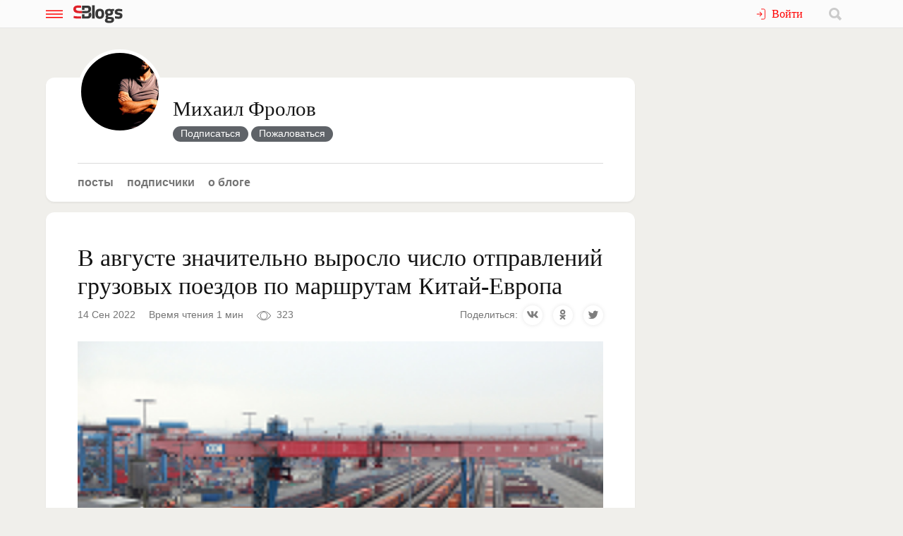

--- FILE ---
content_type: text/html; charset=utf-8
request_url: https://www.sostav.ru/blogs/260771/34832
body_size: 10555
content:
<!doctype html>
<html data-n-head-ssr lang="ru" data-n-head="%7B%22lang%22:%7B%22ssr%22:%22ru%22%7D%7D">
<head >
    <meta data-n-head="ssr" name="robots" content="index, follow"><meta data-n-head="ssr" charset="utf-8"><meta data-n-head="ssr" name="viewport" content="width=device-width, initial-scale=1"><meta data-n-head="ssr" name="msapplication-TileColor" content="#ffffff"><meta data-n-head="ssr" name="theme-color" content="#ffffff"><meta data-n-head="ssr" name="twitter:card" content="summary_large_image"><meta data-n-head="ssr" data-hid="description" name="description" content="В августе этого года количество отправлений грузовых поездов по маршрутам международных ж/д грузоперевозок Китай-Европа увеличилось на 18 пр…"><meta data-n-head="ssr" data-hid="og:url" name="og:url" property="og:url" content="https://www.sostav.ru/blogs/260771/34832"><meta data-n-head="ssr" data-hid="og:title" name="og:title" property="og:title" content="В августе значительно выросло число отправлений грузовых поездов по маршрутам Китай-Европа"><meta data-n-head="ssr" data-hid="og:description" name="og:description" property="og:description" content="В августе этого года количество отправлений грузовых поездов по маршрутам международных ж/д грузоперевозок Китай-Европа увеличилось на 18 пр…"><meta data-n-head="ssr" data-hid="og:image" property="og:image" content="https://www.sostav.ru/appi/blogs/feedSocialImage/get?feedId=34832"><meta data-n-head="ssr" data-hid="og:image:width" property="og:image:width" content="1024"><meta data-n-head="ssr" data-hid="og:image:height" property="og:image:height" content="512"><title>В августе значительно выросло число отправлений грузовых поездов по маршрутам Китай-Европа</title><base href="/blogs/"><link data-n-head="ssr" rel="apple-touch-icon" sizes="180x180" href="/blogs/favicon/apple-touch-icon.png"><link data-n-head="ssr" rel="icon" type="image/png" sizes="32x32" href="/blogs/favicon/favicon-32x32.png"><link data-n-head="ssr" rel="icon" type="image/png" sizes="16x16" href="/blogs/favicon/favicon-16x16.png"><link data-n-head="ssr" rel="manifest" href="/blogs/site.webmanifest"><link data-n-head="ssr" rel="mask-icon" href="/blogs/favicon/safari-pinned-tab.svg" color="#ff0000"><link data-n-head="ssr" rel="alternate" type="application/rss+xml" href="https://www.sostav.ru/blogsWebServices/ya/feeds/260771.xml" title="Михаил Фролов"><link data-n-head="ssr" rel="alternate" type="application/rss+xml" href="https://www.sostav.ru/blogsWebServices/ya/comments/260771.xml" title="Михаил Фролов"><link data-n-head="ssr" rel="alternate" type="application/rss+xml" href="https://www.sostav.ru/blogsWebServices/blog/260771.xml" title="Михаил Фролов"><link data-n-head="ssr" rel="canonical" href="https://www.sostav.ru/blogs/260771/34832"><script data-n-head="ssr" type="application/ld+json">{"@context":"https://schema.org","@type":"BreadcrumbList","itemListElement":[{"@type":"ListItem","position":1,"item":{"@id":"/blogs/","name":"Бизнес-блоги"}},{"@type":"ListItem","position":2,"item":{"@id":"/blogs/260771","name":"Михаил Фролов"}},{"@type":"ListItem","position":3,"item":{"@id":"/blogs/260771/34832","name":"В августе значительно выросло число отправлений грузовых поездов по маршрутам Китай-Европа"}}]}</script><link rel="modulepreload" href="/blogs/_nuxt/cf9f155.modern.js" as="script"><link rel="modulepreload" href="/blogs/_nuxt/5e78372.modern.js" as="script"><link rel="preload" href="/blogs/_nuxt/css/fa90f28.css" as="style"><link rel="modulepreload" href="/blogs/_nuxt/492b76e.modern.js" as="script"><link rel="preload" href="/blogs/_nuxt/css/4efb3e6.css" as="style"><link rel="modulepreload" href="/blogs/_nuxt/9bc48dd.modern.js" as="script"><link rel="modulepreload" href="/blogs/_nuxt/79d5775.modern.js" as="script"><link rel="preload" href="/blogs/_nuxt/css/68a0aec.css" as="style"><link rel="modulepreload" href="/blogs/_nuxt/8014e00.modern.js" as="script"><link rel="stylesheet" href="/blogs/_nuxt/css/fa90f28.css"><link rel="stylesheet" href="/blogs/_nuxt/css/4efb3e6.css"><link rel="stylesheet" href="/blogs/_nuxt/css/68a0aec.css">
</head>
<body >
<div data-server-rendered="true" id="__nuxt"><!----><div id="__layout"><div class="bl p-r"><!----> <div class="bl-header"><div class="bl-container"><div class="bl-header__inner"><div class="d-flex bl-header__brand-group"><button type="button" class="bl-header__item bl-header__menubtn"><svg xmlns="http://www.w3.org/2000/svg" class="bl-header__icon icon sprite-icons"><use href="/blogs/_nuxt/ca3a3a4e1a0de7558f2535186dc3c1f3.svg#i-burger" xlink:href="/blogs/_nuxt/ca3a3a4e1a0de7558f2535186dc3c1f3.svg#i-burger"></use></svg></button> <a href="/blogs/" class="bl-header__brand nuxt-link-active"><svg xmlns="http://www.w3.org/2000/svg" class="bl-header__brand-image icon sprite-icons"><use href="/blogs/_nuxt/ca3a3a4e1a0de7558f2535186dc3c1f3.svg#i-sblogs-logo" xlink:href="/blogs/_nuxt/ca3a3a4e1a0de7558f2535186dc3c1f3.svg#i-sblogs-logo"></use></svg></a></div> <!----> <div class="d-flex ai-c"><!----> <div class="bl-header__search"><form action="/search" aria-label="search" class="d-flex ai-c p-r ml-1 bl-search d-none"><div class="bl-search__input-wrap"><input type="text" name="term" placeholder="Найти в блогах" value="" class="bl-input bl-search__input pr-3"></div> <button type="submit" title="Найти в блогах" class="bl-btn bl-btn--clear bl-btn--sm bl-search__btn"><svg xmlns="http://www.w3.org/2000/svg" class="bl-icon fill-gray icon sprite-icons"><use href="/blogs/_nuxt/ca3a3a4e1a0de7558f2535186dc3c1f3.svg#i-search" xlink:href="/blogs/_nuxt/ca3a3a4e1a0de7558f2535186dc3c1f3.svg#i-search"></use></svg></button></form></div></div></div></div></div> <div class="bl__content bl-content pb-1"><!----> <div data-fetch-key="0"><!----> <div data-fetch-key="1" class="bl-container"><div class="bl-columns-dbl mt-768-1"><div class="bl-columns-dbl__col-wide"><div class="bl-card pt-0 pb-1i p-r"><div class="bl-blog-info pb-2"><div class="bl-blog-info__head"><div class="bl-blog-info__avatar bl-bg-avatar bl-bg-avatar--80-120 bl-bg-avatar--round mr-1-1024 c-p" style="background-image:url(/appi/blogs/avatar/user?userId=260771&amp;w=max);"></div> <div><div class="bl-blog-info__title mb-05 mt-1 mt-2-1024 d-flex ai-c"><a href="/blogs/260771" class="bl-link nuxt-link-active">Михаил Фролов</a> <!----></div> <!----></div></div></div> <div class="mt-1"><ul class="bl-hmenu tt-lc"><li><a href="/blogs/260771" class="bl-link fw-600 bl-exact-active nuxt-link-active">Посты</a></li> <li><a href="/blogs/260771/subscribers" class="bl-link fw-600 bl-exact-active">Подписчики</a></li> <li><a href="/blogs/260771/info" class="bl-link fw-600 bl-exact-active">О блоге</a></li></ul></div></div> <div class="mt-1"><div class="bl-card bl-feed"><div><h1 class="bl-feed__title mb-05">В августе значительно выросло число отправлений грузовых поездов по&nbsp;маршрутам Китай-Европа</h1> <div class="d-flex-768 ai-c jc-sb"><div class="bl-text-small t-m mb-05"><span>2022-09-14 22:57:10</span> <span class="ml-1">Время чтения 1 мин</span> <span class="bl-fteaser-s__bot__item ml-1 ws-nw"><svg xmlns="http://www.w3.org/2000/svg" class="bl-fteaser-s__bot__icon icon sprite-icons"><use href="/blogs/_nuxt/ca3a3a4e1a0de7558f2535186dc3c1f3.svg#i-eye" xlink:href="/blogs/_nuxt/ca3a3a4e1a0de7558f2535186dc3c1f3.svg#i-eye"></use></svg> 323</span> <!----> <!----></div> <!----></div> <div class="bl-feed__body bl-feed__body--blocks bl-feed__body bl-feed__body--component"><div class="bl-feed-block bl-feed-image"><div class="bl-feed-image__in"><a href="/blogs/images/feeds/29/57414.jpg" class="bl-feed-image__link"><!----> <img src="/blogs/images/feeds/29/57414.jpg" alt="" class="bl-feed-image__pic"></a></div> <!----></div><p>&nbsp; В августе этого года количество отправлений грузовых поездов по маршрутам международных ж/д грузоперевозок Китай-Европа увеличилось на 18 процентов в годовом исчислении, достигнув рекордного уровня в 1585 отправлений, сообщают СМИ&nbsp;со ссылкой на корпорацию "Китайские железные дороги" (КЖК).</p><p>По данным КЖК, в августе <a target="_blank" rel="nofollow noreferrer noopener" href="https://ceedproject.com.ua/ru/mezhdunarodnye-gruzoperevozki.php">международные грузоперевозки</a> грузовыми поездами Китай-Европа было перевезено 154 тысячи стандартных контейнеров с грузами, что на 19 процентов больше в годовом выражении.</p><p>За первые восемь месяцев текущего года количество отправлений грузовых поездов Китай-Европа выросло на пять процентов в годовом исчислении до 10575. Этими поездами было перевезено в общей сложности 1,02 миллиона стандартных контейнеров, что на шесть процентов больше, чем в тот же период прошлого года.</p></div> <div class="my-2 pt-2 bt-1"><!----> <!----> <!----></div> <div class="bl-card__bottom-bar py-1 bg-color-gray-1"><div class="d-flex jc-sb ai-c t-m bl-text-small"><!----></div></div></div></div> <!----></div></div> <div class="bl-columns-dbl__col bl-cover-overlay__spacer"><!----></div></div> <div class="mt-2"><div class="p-1 p-768-0"><div data-fetch-key="2"><div class="bl-card__header__text">Другие материалы блога</div> <div class="observable-block d-flex fw-w jc-sb"><a href="/blogs/260771/74856" class="mt-1 bl-card bl-card--shadow-none bl-link-clear d-block p-r o-h pb-0 observable-item w-320-100 w-768-50 w-1024-33"><div data-src="https://www.sostav.ru/blogs/images/feeds/92/182492.jpg" class="bl-bg-image-16x9 bl-bg-image-contrast bg-size-cover p-a t-0 l-0"></div> <div class="p-r bl-bg-image-16x9"><div class="p-a t-0 l-0"><span class="bl-card__header__text lh-12">Специалисты рассказали, чем ребенку полезен детский лагерь</span></div> <div class="mb-1 px-05 p-a b-0 r-0 bl-text-small fw-600"><span class="bl-text-small"><span>2026-01-17 14:19:15</span> <span class="ml-1"><svg xmlns="http://www.w3.org/2000/svg" class="bl-fteaser-s__bot__icon icon sprite-icons"><use href="/blogs/_nuxt/ca3a3a4e1a0de7558f2535186dc3c1f3.svg#i-eye" xlink:href="/blogs/_nuxt/ca3a3a4e1a0de7558f2535186dc3c1f3.svg#i-eye"></use></svg>
                            152
                        </span> <!----> <!----></span></div></div></a><a href="/blogs/260771/74222" class="mt-1 bl-card bl-card--shadow-none bl-link-clear d-block p-r o-h pb-0 observable-item w-320-100 w-768-50 w-1024-33"><div data-src="" class="bl-bg-image-16x9 bl-bg-image-contrast bg-size-cover p-a t-0 l-0"></div> <div class="p-r bl-bg-image-16x9"><div class="p-a t-0 l-0"><span class="bl-card__header__text lh-12">В Казахстане планируют расширить список регионов, где будет разрешено открывать казино</span></div> <div class="mb-1 px-05 p-a b-0 r-0 bl-text-small fw-600"><span class="bl-text-small"><span>2025-12-30 21:01:40</span> <span class="ml-1"><svg xmlns="http://www.w3.org/2000/svg" class="bl-fteaser-s__bot__icon icon sprite-icons"><use href="/blogs/_nuxt/ca3a3a4e1a0de7558f2535186dc3c1f3.svg#i-eye" xlink:href="/blogs/_nuxt/ca3a3a4e1a0de7558f2535186dc3c1f3.svg#i-eye"></use></svg>
                            293
                        </span> <!----> <!----></span></div></div></a><a href="/blogs/260771/74221" class="mt-1 bl-card bl-card--shadow-none bl-link-clear d-block p-r o-h pb-0 observable-item w-320-100 w-768-50 w-1024-33"><div data-src="https://www.sostav.ru/blogs/images/feeds/91/180338.jpg" class="bl-bg-image-16x9 bl-bg-image-contrast bg-size-cover p-a t-0 l-0"></div> <div class="p-r bl-bg-image-16x9"><div class="p-a t-0 l-0"><span class="bl-card__header__text lh-12">Как правильно выбирать канцелярские товары</span></div> <div class="mb-1 px-05 p-a b-0 r-0 bl-text-small fw-600"><span class="bl-text-small"><span>2025-12-30 20:40:46</span> <span class="ml-1"><svg xmlns="http://www.w3.org/2000/svg" class="bl-fteaser-s__bot__icon icon sprite-icons"><use href="/blogs/_nuxt/ca3a3a4e1a0de7558f2535186dc3c1f3.svg#i-eye" xlink:href="/blogs/_nuxt/ca3a3a4e1a0de7558f2535186dc3c1f3.svg#i-eye"></use></svg>
                            193
                        </span> <!----> <!----></span></div></div></a><a href="/blogs/260771/73546" class="mt-1 bl-card bl-card--shadow-none bl-link-clear d-block p-r o-h pb-0 observable-item w-320-100 w-768-50 w-1024-33"><div data-src="https://www.sostav.ru/blogs/images/feeds/90/178136.jpg" class="bl-bg-image-16x9 bl-bg-image-contrast bg-size-cover p-a t-0 l-0"></div> <div class="p-r bl-bg-image-16x9"><div class="p-a t-0 l-0"><span class="bl-card__header__text lh-12">Граждан России призвали воздержаться от&nbsp;фото- и&nbsp;видеосъемки в&nbsp;Иране</span></div> <div class="mb-1 px-05 p-a b-0 r-0 bl-text-small fw-600"><span class="bl-text-small"><span>2025-12-22 01:23:47</span> <span class="ml-1"><svg xmlns="http://www.w3.org/2000/svg" class="bl-fteaser-s__bot__icon icon sprite-icons"><use href="/blogs/_nuxt/ca3a3a4e1a0de7558f2535186dc3c1f3.svg#i-eye" xlink:href="/blogs/_nuxt/ca3a3a4e1a0de7558f2535186dc3c1f3.svg#i-eye"></use></svg>
                            223
                        </span> <!----> <!----></span></div></div></a><a href="/blogs/260771/73544" class="mt-1 bl-card bl-card--shadow-none bl-link-clear d-block p-r o-h pb-0 observable-item w-320-100 w-768-50 w-1024-33"><div data-src="https://www.sostav.ru/blogs/images/feeds/90/178134.jpg" class="bl-bg-image-16x9 bl-bg-image-contrast bg-size-cover p-a t-0 l-0"></div> <div class="p-r bl-bg-image-16x9"><div class="p-a t-0 l-0"><span class="bl-card__header__text lh-12">Стал известен размер технологического сбора на&nbsp;электронную продукцию</span></div> <div class="mb-1 px-05 p-a b-0 r-0 bl-text-small fw-600"><span class="bl-text-small"><span>2025-12-21 23:36:26</span> <span class="ml-1"><svg xmlns="http://www.w3.org/2000/svg" class="bl-fteaser-s__bot__icon icon sprite-icons"><use href="/blogs/_nuxt/ca3a3a4e1a0de7558f2535186dc3c1f3.svg#i-eye" xlink:href="/blogs/_nuxt/ca3a3a4e1a0de7558f2535186dc3c1f3.svg#i-eye"></use></svg>
                            200
                        </span> <!----> <!----></span></div></div></a><a href="/blogs/260771/73423" class="mt-1 bl-card bl-card--shadow-none bl-link-clear d-block p-r o-h pb-0 observable-item w-320-100 w-768-50 w-1024-33"><div data-src="https://www.sostav.ru/blogs/images/feeds/89/177691.jpg" class="bl-bg-image-16x9 bl-bg-image-contrast bg-size-cover p-a t-0 l-0"></div> <div class="p-r bl-bg-image-16x9"><div class="p-a t-0 l-0"><span class="bl-card__header__text lh-12">В Петербурге на&nbsp;рынке новостроек осталось менее 10% свободных квартир</span></div> <div class="mb-1 px-05 p-a b-0 r-0 bl-text-small fw-600"><span class="bl-text-small"><span>2025-12-19 00:12:17</span> <span class="ml-1"><svg xmlns="http://www.w3.org/2000/svg" class="bl-fteaser-s__bot__icon icon sprite-icons"><use href="/blogs/_nuxt/ca3a3a4e1a0de7558f2535186dc3c1f3.svg#i-eye" xlink:href="/blogs/_nuxt/ca3a3a4e1a0de7558f2535186dc3c1f3.svg#i-eye"></use></svg>
                            182
                        </span> <!----> <!----></span></div></div></a></div></div></div> <!----> <div class="p-1 p-768-0"><div data-fetch-key="3"><div class="bl-card__header__text mt-1">Еще материалы</div> <div class="observable-block d-flex fw-w jc-sb"><a href="/blogs/263188/75000" class="mt-1 bl-card bl-card--shadow-none bl-link-clear d-block p-r o-h pb-0 observable-item w-320-100 w-768-50 w-1200-33"><div data-src="https://www.sostav.ru/blogs/images/feeds/92/182931.jpg" class="bl-bg-image-16x9 bl-bg-image-contrast bg-size-cover p-a t-0 l-0"></div> <div class="p-r bl-bg-image-16x9"><div class="p-a t-0 l-0"><span class="bl-card__header__text lh-12">Бренд, который не&nbsp;научился быть соавтором, умрет</span></div> <div class="mb-1 px-05 p-a b-0 r-0 bl-text-small fw-600"><span class="bl-text-small"><span>2026-01-19 18:58:06</span> <span class="ml-1"><svg xmlns="http://www.w3.org/2000/svg" class="bl-fteaser-s__bot__icon icon sprite-icons"><use href="/blogs/_nuxt/ca3a3a4e1a0de7558f2535186dc3c1f3.svg#i-eye" xlink:href="/blogs/_nuxt/ca3a3a4e1a0de7558f2535186dc3c1f3.svg#i-eye"></use></svg>
                            118
                        </span> <!----> <!----></span></div></div></a><a href="/blogs/25935/74949" class="mt-1 bl-card bl-card--shadow-none bl-link-clear d-block p-r o-h pb-0 observable-item w-320-100 w-768-50 w-1200-33"><div data-src="https://www.sostav.ru/blogs/images/feeds/92/182682.jpg" class="bl-bg-image-16x9 bl-bg-image-contrast bg-size-cover p-a t-0 l-0"></div> <div class="p-r bl-bg-image-16x9"><div class="p-a t-0 l-0"><span class="bl-card__header__text lh-12">Маршрут перестроен</span></div> <div class="mb-1 px-05 p-a b-0 r-0 bl-text-small fw-600"><span class="bl-text-small"><span>2026-01-19 12:55:33</span> <span class="ml-1"><svg xmlns="http://www.w3.org/2000/svg" class="bl-fteaser-s__bot__icon icon sprite-icons"><use href="/blogs/_nuxt/ca3a3a4e1a0de7558f2535186dc3c1f3.svg#i-eye" xlink:href="/blogs/_nuxt/ca3a3a4e1a0de7558f2535186dc3c1f3.svg#i-eye"></use></svg>
                            136
                        </span> <!----> <!----></span></div></div></a><a href="/blogs/25935/74947" class="mt-1 bl-card bl-card--shadow-none bl-link-clear d-block p-r o-h pb-0 observable-item w-320-100 w-768-50 w-1200-33"><div data-src="https://www.sostav.ru/blogs/images/feeds/92/182681.jpg" class="bl-bg-image-16x9 bl-bg-image-contrast bg-size-cover p-a t-0 l-0"></div> <div class="p-r bl-bg-image-16x9"><div class="p-a t-0 l-0"><span class="bl-card__header__text lh-12">Сезон наград</span></div> <div class="mb-1 px-05 p-a b-0 r-0 bl-text-small fw-600"><span class="bl-text-small"><span>2026-01-19 12:51:34</span> <span class="ml-1"><svg xmlns="http://www.w3.org/2000/svg" class="bl-fteaser-s__bot__icon icon sprite-icons"><use href="/blogs/_nuxt/ca3a3a4e1a0de7558f2535186dc3c1f3.svg#i-eye" xlink:href="/blogs/_nuxt/ca3a3a4e1a0de7558f2535186dc3c1f3.svg#i-eye"></use></svg>
                            125
                        </span> <!----> <!----></span></div></div></a><a href="/blogs/25935/74946" class="mt-1 bl-card bl-card--shadow-none bl-link-clear d-block p-r o-h pb-0 observable-item w-320-100 w-768-50 w-1200-33"><div data-src="https://www.sostav.ru/blogs/images/feeds/92/182677.jpg" class="bl-bg-image-16x9 bl-bg-image-contrast bg-size-cover p-a t-0 l-0"></div> <div class="p-r bl-bg-image-16x9"><div class="p-a t-0 l-0"><span class="bl-card__header__text lh-12">Сделайте нам рекламу!</span></div> <div class="mb-1 px-05 p-a b-0 r-0 bl-text-small fw-600"><span class="bl-text-small"><span>2026-01-19 12:47:24</span> <span class="ml-1"><svg xmlns="http://www.w3.org/2000/svg" class="bl-fteaser-s__bot__icon icon sprite-icons"><use href="/blogs/_nuxt/ca3a3a4e1a0de7558f2535186dc3c1f3.svg#i-eye" xlink:href="/blogs/_nuxt/ca3a3a4e1a0de7558f2535186dc3c1f3.svg#i-eye"></use></svg>
                            165
                        </span> <!----> <!----></span></div></div></a><a href="/blogs/25935/74944" class="mt-1 bl-card bl-card--shadow-none bl-link-clear d-block p-r o-h pb-0 observable-item w-320-100 w-768-50 w-1200-33"><div data-src="https://www.sostav.ru/blogs/images/feeds/92/182675.jpg" class="bl-bg-image-16x9 bl-bg-image-contrast bg-size-cover p-a t-0 l-0"></div> <div class="p-r bl-bg-image-16x9"><div class="p-a t-0 l-0"><span class="bl-card__header__text lh-12">Расправили крылья</span></div> <div class="mb-1 px-05 p-a b-0 r-0 bl-text-small fw-600"><span class="bl-text-small"><span>2026-01-19 12:35:53</span> <span class="ml-1"><svg xmlns="http://www.w3.org/2000/svg" class="bl-fteaser-s__bot__icon icon sprite-icons"><use href="/blogs/_nuxt/ca3a3a4e1a0de7558f2535186dc3c1f3.svg#i-eye" xlink:href="/blogs/_nuxt/ca3a3a4e1a0de7558f2535186dc3c1f3.svg#i-eye"></use></svg>
                            156
                        </span> <!----> <!----></span></div></div></a><a href="/blogs/25935/74940" class="mt-1 bl-card bl-card--shadow-none bl-link-clear d-block p-r o-h pb-0 observable-item w-320-100 w-768-50 w-1200-33"><div data-src="https://www.sostav.ru/blogs/images/feeds/92/182668.jpg" class="bl-bg-image-16x9 bl-bg-image-contrast bg-size-cover p-a t-0 l-0"></div> <div class="p-r bl-bg-image-16x9"><div class="p-a t-0 l-0"><span class="bl-card__header__text lh-12">We are the champions</span></div> <div class="mb-1 px-05 p-a b-0 r-0 bl-text-small fw-600"><span class="bl-text-small"><span>2026-01-19 12:22:03</span> <span class="ml-1"><svg xmlns="http://www.w3.org/2000/svg" class="bl-fteaser-s__bot__icon icon sprite-icons"><use href="/blogs/_nuxt/ca3a3a4e1a0de7558f2535186dc3c1f3.svg#i-eye" xlink:href="/blogs/_nuxt/ca3a3a4e1a0de7558f2535186dc3c1f3.svg#i-eye"></use></svg>
                            136
                        </span> <!----> <!----></span></div></div></a></div></div></div></div></div></div></div> <!----> <!----><!----><!----><!----><!----><!----><!----><!----><!----></div></div></div><script>window.__NUXT__=(function(a,b,c,d,e,f,g,h,i,j,k,l,m,n,o,p,q,r,s,t,u,v,w,x,y,z,A,B,C,D,E,F,G,H,I,J,K,L,M,N,O,P,Q,R,S,T,U,V,W,X,Y,Z,_,$,aa,ab,ac){return {layout:"blogs",data:[{blog:a,fetchErrors:B},{}],fetch:{"0":{blog:{blogId:d,title:f,notes:u,created:"2022-06-28 12:01:46",feedsCount:1032,postsCount:145,lastFeedDate:C,lastFeedId:D,hits:693812,subscribersCount:15,isCorporate:a,company:l,ballsAvg:"0.000000",logoExists:b,blogVerified:a,ownerData:{id:d,username:f,avatar:h,avatarExists:c},userSubscribed:a,notesFull:u,coverImage:g,avatar:h,meta:{title:f,desc:u,canonical:"https:\u002F\u002Fwww.sostav.ru\u002Fblogs\u002F260771",image:"https:\u002F\u002Fwww.sostav.ru\u002Fappi\u002Fblogs\u002FblogSocialImage\u002Fget?blogId=260771",imageWidth:1024,imageHeight:512,jsonLd:[{"@context":E,"@type":F,itemListElement:[{"@type":o,position:v,item:{"@id":w,name:G}},{"@type":o,position:H,item:{"@id":I,name:f}}]}]}},fetchErrors:B},"1":{feed:{IDFEED:"34832",IDUSER:d,IDPOSTER:d,IDCATEGORY:b,TITLE:"В августе значительно выросло число отправлений грузовых поездов по&nbsp;маршрутам Китай-Европа",BODY:"\u003Cfigure class=\"f-block f-block-image\"\u003E\u003Cimg src=\"\u002Fblogs\u002Fimages\u002Ffeeds\u002F29\u002F57414.jpg\" class=\"f-block-image__pic\" \u002F\u003E\u003C\u002Ffigure\u003E\u003Cp\u003E В августе этого года количество отправлений грузовых поездов по маршрутам международных ж\u002Fд грузоперевозок Китай-Европа увеличилось на 18 процентов в годовом исчислении, достигнув рекордного уровня в 1585 отправлений, сообщают СМИ со ссылкой на корпорацию \"Китайские железные дороги\" (КЖК).\u003C\u002Fp\u003E\u003Cp\u003EПо данным КЖК, в августе \u003Ca target=\"_blank\" rel=\"nofollow noreferrer noopener\" href=\"https:\u002F\u002Fceedproject.com.ua\u002Fru\u002Fmezhdunarodnye-gruzoperevozki.php\" \u003Eмеждународные грузоперевозки\u003C\u002Fa\u003E грузовыми поездами Китай-Европа было перевезено 154 тысячи стандартных контейнеров с грузами, что на 19 процентов больше в годовом выражении.\u003C\u002Fp\u003E\u003Cp\u003EЗа первые восемь месяцев текущего года количество отправлений грузовых поездов Китай-Европа выросло на пять процентов в годовом исчислении до 10575. Этими поездами было перевезено в общей сложности 1,02 миллиона стандартных контейнеров, что на шесть процентов больше, чем в тот же период прошлого года.\u003C\u002Fp\u003E",BODY_SOURCE:{time:1663185441524,blocks:[{id:"_exFIV7CIi",type:"image",data:{image:{type:"url",url:"\u002Fblogs\u002Fimages\u002Ffeeds\u002F29\u002F57414.jpg",width:1600,height:1100,id:57414},caption:l,link:l,formatWide:a,formatBorder:a}},{id:"snDB5L7N93",type:x,data:{text:"&nbsp; В августе этого года количество отправлений грузовых поездов по маршрутам международных ж\u002Fд грузоперевозок Китай-Европа увеличилось на 18 процентов в годовом исчислении, достигнув рекордного уровня в 1585 отправлений, сообщают СМИ&nbsp;со ссылкой на корпорацию \"Китайские железные дороги\" (КЖК)."}},{id:"48UhCbpy4R",type:x,data:{text:"По данным КЖК, в августе \u003Ca target=\"_blank\" rel=\"nofollow noreferrer noopener\" href=\"https:\u002F\u002Fceedproject.com.ua\u002Fru\u002Fmezhdunarodnye-gruzoperevozki.php\"\u003Eмеждународные грузоперевозки\u003C\u002Fa\u003E грузовыми поездами Китай-Европа было перевезено 154 тысячи стандартных контейнеров с грузами, что на 19 процентов больше в годовом выражении."}},{id:"br4NOv9PS6",type:x,data:{text:"За первые восемь месяцев текущего года количество отправлений грузовых поездов Китай-Европа выросло на пять процентов в годовом исчислении до 10575. Этими поездами было перевезено в общей сложности 1,02 миллиона стандартных контейнеров, что на шесть процентов больше, чем в тот же период прошлого года."}}],version:"2.24.3"},EROTIC:b,HITS:"323",ADDED:"2022-09-14 22:57:10",POSTED:c,TIME_TO_READ:v,BLOGGER_NAME:J,POSTER_NAME:J,TAGS:g,COMMENTS:e,SHOW_ON_MAIN:b,bookmarks:e,isBookmarked:e,isSubscribed:b,meta:{title:K,desc:"В августе этого года количество отправлений грузовых поездов по маршрутам международных ж\u002Fд грузоперевозок Китай-Европа увеличилось на 18 пр…",canonical:"https:\u002F\u002Fwww.sostav.ru\u002Fblogs\u002F260771\u002F34832",image:"https:\u002F\u002Fwww.sostav.ru\u002Fappi\u002Fblogs\u002FfeedSocialImage\u002Fget?feedId=34832",imageWidth:y,imageHeight:"512",jsonLd:[{"@context":E,"@type":F,itemListElement:[{"@type":o,position:v,item:{"@id":w,name:G}},{"@type":o,position:H,item:{"@id":I,name:f}},{"@type":o,position:3,item:{"@id":"\u002Fblogs\u002F260771\u002F34832",name:K}}]}]},BODY_TYPE:"source",DESC:" В августе этого года количество отправлений грузовых поездов по маршрутам международных ж\u002Fд грузоперевозок Китай-Европа увеличилось на 18"},feedLoaded:c,isFeedAdmin:a,isPreview:a},"2":{feeds:[{IDFEED:D,IDUSER:d,IDPOSTER:d,IDCATEGORY:b,ADDED:C,TITLE:"Специалисты рассказали, чем ребенку полезен детский лагерь",BODY:"В период продолжительных летних каникул многие родители стараются отправить детей отдыхать со сверстниками в лагерь. У большинства теплые воспоминания о таком отдыхе сохранились еще со времен своего детства. Педагоги рассказали, почему детские лагеря – больше, чем просто досуг и передышка для взрослых, а также о том, чем такие каникулы важны и полезны школьникам. Несмотря на популярность...",TEASER:"В период продолжительных летних каникул многие родители стараются отправить детей отдыхать со сверстниками в лагерь. У большинства теплые воспоминания о таком отдыхе сохранились еще со времен своего детства. Педагоги рассказали, почему детские лагеря – больше, чем просто досуг и передышка для взрослых, а также о том, чем такие каникулы важны и полезны школьникам. Несмотря на популярность гаджетов,...",POSTS:b,HITS:"152",FEEDAVGBALL:e,IS_CORPARATE:b,COMPANY:g,TOP_IMAGE:"https:\u002F\u002Fwww.sostav.ru\u002Fblogs\u002Fimages\u002Ffeeds\u002F92\u002F182492.jpg",TOP_IMAGE_WIDTH:"1200",TOP_IMAGE_HEIGHT:"800",BLOG_TITLE:f,BLOG_VERIFIED:a,ownerData:{id:d,username:f,avatar:h,avatarExists:c},posterData:{id:d,username:f,avatar:h,avatarExists:c},bookmarks:e,isBookmarked:a,isSubscribed:a,embed:g,blogAvatar:h},{IDFEED:"74222",IDUSER:d,IDPOSTER:d,IDCATEGORY:b,ADDED:"2025-12-30 21:01:40",TITLE:"В Казахстане планируют расширить список регионов, где будет разрешено открывать казино",BODY:L,TEASER:L,POSTS:b,HITS:"293",FEEDAVGBALL:e,IS_CORPARATE:b,COMPANY:g,TOP_IMAGE:l,TOP_IMAGE_WIDTH:b,TOP_IMAGE_HEIGHT:b,BLOG_TITLE:f,BLOG_VERIFIED:a,ownerData:{id:d,username:f,avatar:h,avatarExists:c},posterData:{id:d,username:f,avatar:h,avatarExists:c},bookmarks:e,isBookmarked:a,isSubscribed:a,embed:g,blogAvatar:h},{IDFEED:"74221",IDUSER:d,IDPOSTER:d,IDCATEGORY:b,ADDED:"2025-12-30 20:40:46",TITLE:"Как правильно выбирать канцелярские товары",BODY:M,TEASER:M,POSTS:b,HITS:"193",FEEDAVGBALL:e,IS_CORPARATE:b,COMPANY:g,TOP_IMAGE:"https:\u002F\u002Fwww.sostav.ru\u002Fblogs\u002Fimages\u002Ffeeds\u002F91\u002F180338.jpg",TOP_IMAGE_WIDTH:"773",TOP_IMAGE_HEIGHT:"580",BLOG_TITLE:f,BLOG_VERIFIED:a,ownerData:{id:d,username:f,avatar:h,avatarExists:c},posterData:{id:d,username:f,avatar:h,avatarExists:c},bookmarks:e,isBookmarked:a,isSubscribed:a,embed:g,blogAvatar:h},{IDFEED:"73546",IDUSER:d,IDPOSTER:d,IDCATEGORY:b,ADDED:"2025-12-22 01:23:47",TITLE:"Граждан России призвали воздержаться от&nbsp;фото- и&nbsp;видеосъемки в&nbsp;Иране",BODY:N,TEASER:N,POSTS:b,HITS:O,FEEDAVGBALL:e,IS_CORPARATE:b,COMPANY:g,TOP_IMAGE:"https:\u002F\u002Fwww.sostav.ru\u002Fblogs\u002Fimages\u002Ffeeds\u002F90\u002F178136.jpg",TOP_IMAGE_WIDTH:"937",TOP_IMAGE_HEIGHT:"500",BLOG_TITLE:f,BLOG_VERIFIED:a,ownerData:{id:d,username:f,avatar:h,avatarExists:c},posterData:{id:d,username:f,avatar:h,avatarExists:c},bookmarks:e,isBookmarked:a,isSubscribed:a,embed:g,blogAvatar:h},{IDFEED:"73544",IDUSER:d,IDPOSTER:d,IDCATEGORY:b,ADDED:"2025-12-21 23:36:26",TITLE:"Стал известен размер технологического сбора на&nbsp;электронную продукцию",BODY:P,TEASER:P,POSTS:b,HITS:"200",FEEDAVGBALL:e,IS_CORPARATE:b,COMPANY:g,TOP_IMAGE:"https:\u002F\u002Fwww.sostav.ru\u002Fblogs\u002Fimages\u002Ffeeds\u002F90\u002F178134.jpg",TOP_IMAGE_WIDTH:"473",TOP_IMAGE_HEIGHT:"333",BLOG_TITLE:f,BLOG_VERIFIED:a,ownerData:{id:d,username:f,avatar:h,avatarExists:c},posterData:{id:d,username:f,avatar:h,avatarExists:c},bookmarks:e,isBookmarked:a,isSubscribed:a,embed:g,blogAvatar:h},{IDFEED:"73423",IDUSER:d,IDPOSTER:d,IDCATEGORY:b,ADDED:"2025-12-19 00:12:17",TITLE:"В Петербурге на&nbsp;рынке новостроек осталось менее 10% свободных квартир",BODY:Q,TEASER:Q,POSTS:b,HITS:"182",FEEDAVGBALL:e,IS_CORPARATE:b,COMPANY:g,TOP_IMAGE:"https:\u002F\u002Fwww.sostav.ru\u002Fblogs\u002Fimages\u002Ffeeds\u002F89\u002F177691.jpg",TOP_IMAGE_WIDTH:"1600",TOP_IMAGE_HEIGHT:R,BLOG_TITLE:f,BLOG_VERIFIED:a,ownerData:{id:d,username:f,avatar:h,avatarExists:c},posterData:{id:d,username:f,avatar:h,avatarExists:c},bookmarks:e,isBookmarked:a,isSubscribed:a,embed:g,blogAvatar:h}]},"3":{feeds:[{IDFEED:"75000",IDUSER:s,IDPOSTER:s,IDCATEGORY:S,ADDED:"2026-01-19 18:58:06",TITLE:"Бренд, который не&nbsp;научился быть соавтором, умрет",BODY:T,TEASER:T,POSTS:b,HITS:"118",FEEDAVGBALL:e,IS_CORPARATE:b,COMPANY:l,TOP_IMAGE:"https:\u002F\u002Fwww.sostav.ru\u002Fblogs\u002Fimages\u002Ffeeds\u002F92\u002F182931.jpg",TOP_IMAGE_WIDTH:y,TOP_IMAGE_HEIGHT:y,BLOG_TITLE:z,BLOG_VERIFIED:c,ownerData:{id:s,username:z,avatar:A,avatarExists:c},posterData:{id:s,username:z,avatar:A,avatarExists:c},bookmarks:e,isBookmarked:a,isSubscribed:a,embed:g,blogAvatar:A},{IDFEED:"74949",IDUSER:i,IDPOSTER:i,IDCATEGORY:t,ADDED:"2026-01-19 12:55:33",TITLE:"Маршрут перестроен",BODY:U,TEASER:U,POSTS:b,HITS:V,FEEDAVGBALL:e,IS_CORPARATE:m,COMPANY:p,TOP_IMAGE:"https:\u002F\u002Fwww.sostav.ru\u002Fblogs\u002Fimages\u002Ffeeds\u002F92\u002F182682.jpg",TOP_IMAGE_WIDTH:"1280",TOP_IMAGE_HEIGHT:"960",BLOG_TITLE:q,BLOG_VERIFIED:c,ownerData:{id:i,username:j,avatar:k,avatarExists:c},posterData:{id:i,username:j,avatar:k,avatarExists:c},bookmarks:e,isBookmarked:a,isSubscribed:a,embed:g,blogAvatar:r},{IDFEED:"74947",IDUSER:i,IDPOSTER:i,IDCATEGORY:t,ADDED:"2026-01-19 12:51:34",TITLE:"Сезон наград",BODY:W,TEASER:W,POSTS:b,HITS:"125",FEEDAVGBALL:e,IS_CORPARATE:m,COMPANY:p,TOP_IMAGE:"https:\u002F\u002Fwww.sostav.ru\u002Fblogs\u002Fimages\u002Ffeeds\u002F92\u002F182681.jpg",TOP_IMAGE_WIDTH:"1206",TOP_IMAGE_HEIGHT:"1143",BLOG_TITLE:q,BLOG_VERIFIED:c,ownerData:{id:i,username:j,avatar:k,avatarExists:c},posterData:{id:i,username:j,avatar:k,avatarExists:c},bookmarks:e,isBookmarked:a,isSubscribed:a,embed:g,blogAvatar:r},{IDFEED:"74946",IDUSER:i,IDPOSTER:i,IDCATEGORY:X,ADDED:"2026-01-19 12:47:24",TITLE:"Сделайте нам рекламу!",BODY:Y,TEASER:Y,POSTS:b,HITS:"165",FEEDAVGBALL:e,IS_CORPARATE:m,COMPANY:p,TOP_IMAGE:"https:\u002F\u002Fwww.sostav.ru\u002Fblogs\u002Fimages\u002Ffeeds\u002F92\u002F182677.jpg",TOP_IMAGE_WIDTH:"790",TOP_IMAGE_HEIGHT:"724",BLOG_TITLE:q,BLOG_VERIFIED:c,ownerData:{id:i,username:j,avatar:k,avatarExists:c},posterData:{id:i,username:j,avatar:k,avatarExists:c},bookmarks:e,isBookmarked:a,isSubscribed:a,embed:g,blogAvatar:r},{IDFEED:"74944",IDUSER:i,IDPOSTER:i,IDCATEGORY:Z,ADDED:"2026-01-19 12:35:53",TITLE:"Расправили крылья",BODY:_,TEASER:_,POSTS:b,HITS:"156",FEEDAVGBALL:e,IS_CORPARATE:m,COMPANY:p,TOP_IMAGE:"https:\u002F\u002Fwww.sostav.ru\u002Fblogs\u002Fimages\u002Ffeeds\u002F92\u002F182675.jpg",TOP_IMAGE_WIDTH:"1205",TOP_IMAGE_HEIGHT:"686",BLOG_TITLE:q,BLOG_VERIFIED:c,ownerData:{id:i,username:j,avatar:k,avatarExists:c},posterData:{id:i,username:j,avatar:k,avatarExists:c},bookmarks:e,isBookmarked:a,isSubscribed:a,embed:g,blogAvatar:r},{IDFEED:"74940",IDUSER:i,IDPOSTER:i,IDCATEGORY:t,ADDED:"2026-01-19 12:22:03",TITLE:"We are the champions",BODY:$,TEASER:$,POSTS:b,HITS:V,FEEDAVGBALL:e,IS_CORPARATE:m,COMPANY:p,TOP_IMAGE:"https:\u002F\u002Fwww.sostav.ru\u002Fblogs\u002Fimages\u002Ffeeds\u002F92\u002F182668.jpg",TOP_IMAGE_WIDTH:"1080",TOP_IMAGE_HEIGHT:R,BLOG_TITLE:q,BLOG_VERIFIED:c,ownerData:{id:i,username:j,avatar:k,avatarExists:c},posterData:{id:i,username:j,avatar:k,avatarExists:c},bookmarks:e,isBookmarked:a,isSubscribed:a,embed:g,blogAvatar:r}]}},error:g,state:{windowStatus:e,banner:{visible:c},categories:{cats:{"3":{catId:n,cat:"Упаковка",feedsCount:"370",newFeedsCount:n},"5":{catId:"5",cat:"BTL",feedsCount:"155",newFeedsCount:b},"7":{catId:aa,cat:"Digital (web-дизайн, интернет-реклама и продвижение, интернет-сообщества и блоги, интернет-коммуникации, мобильный маркетинг, реклама на цифровых экранах)",feedsCount:"10250",newFeedsCount:"101"},"8":{catId:ab,cat:"Вирусная реклама и сетевые эффекты",feedsCount:"259",newFeedsCount:aa},"9":{catId:S,cat:"Маркетинговые и социологические исследования",feedsCount:"5699",newFeedsCount:ac},"10":{catId:"10",cat:"PR",feedsCount:"1753",newFeedsCount:"14"},"11":{catId:Z,cat:"Кейсы",feedsCount:"3577",newFeedsCount:"44"},"15":{catId:"15",cat:"Юмор в бизнесе",feedsCount:"261",newFeedsCount:m},"17":{catId:"17",cat:"Фестивали, выставки, события",feedsCount:"3635",newFeedsCount:"20"},"18":{catId:"18",cat:"Бизнес (тендеры, слияния, поглощения, партнерства, ценные бумаги, акционеры, финансы и отчетность)",feedsCount:"3279",newFeedsCount:"19"},"21":{catId:"21",cat:"Корпоративная печатная продукция и сувениры",feedsCount:"254",newFeedsCount:"2"},"22":{catId:X,cat:"Брендинг, стратегическое планирование",feedsCount:"1179",newFeedsCount:ab},"23":{catId:"23",cat:"Графический дизайн и типографика",feedsCount:"392",newFeedsCount:b},"24":{catId:ac,cat:"Event-маркетинг",feedsCount:"423",newFeedsCount:m},"25":{catId:"25",cat:"Креатив, креативные идеи, рекламные ролики",feedsCount:"1975",newFeedsCount:n},"26":{catId:"26",cat:"Медиапланирование",feedsCount:"490",newFeedsCount:b},"27":{catId:"27",cat:"Продукты",feedsCount:"2294",newFeedsCount:n},"28":{catId:"28",cat:"Типографии, производство, строительно-выставочная деятельность, транзитная реклама, издательский бизнес",feedsCount:"560",newFeedsCount:n},"29":{catId:"29",cat:"Пространственный и промышленный дизайн",feedsCount:O,newFeedsCount:b},"30":{catId:t,cat:"Прочее",feedsCount:"4831",newFeedsCount:"39"},"31":{catId:"31",cat:"BPM и IT, иформация для CIO",feedsCount:"785",newFeedsCount:n}}},claim:{cat:l,url:l},collegues:{},comments:{opts:{},comments:{}},feedStatus:{feeds:{}},notify:{messages:[]},user:{status:"no-login",user:{},blogs:[],invitations:[]},userBookmarks:{feedsIds:[]},userSubscriptions:{blogsIds:[]}},serverRendered:c,routePath:"\u002F260771\u002F34832",config:{useProxy:a,apiRoot:"https:\u002F\u002Fwww.sostav.ru",apiPath:"\u002Fappi\u002Fblogs\u002F",baseTitle:"Бизнес-блоги - Sostav.ru",metaRobots:"index, follow",googleAnalytics:{id:"UA-26871115-1"},_app:{basePath:w,assetsPath:"\u002Fblogs\u002F_nuxt\u002F",cdnURL:g},http:{}}}}(false,"0",true,"260771",0,"Михаил Фролов",null,"\u002Fappi\u002Fblogs\u002Favatar\u002Fuser?userId=260771","25935","Depot branding agency","\u002Fappi\u002Fblogs\u002Favatar\u002Fuser?userId=25935","","1","3","ListItem","Брендинговое агентство Depot","Всё о&nbsp;брендинге","\u002Fappi\u002Fblogs\u002Favatar\u002Fblog?blogId=25935","263188","30","Интересное",1,"\u002Fblogs\u002F","paragraph","1024","Алексей Парфун","\u002Fappi\u002Fblogs\u002Favatar\u002Fuser?userId=263188",{},"2026-01-17 14:19:15","74856","https:\u002F\u002Fschema.org","BreadcrumbList","Бизнес-блоги",2,"\u002Fblogs\u002F260771","mikhail-frolov-c7bodrvt","В августе значительно выросло число отправлений грузовых поездов по маршрутам Китай-Европа","В Казахстане планируют расширить список регионов, где будет разрешено открывать казино. По оценке властей, каждое новое заведение может приносить в бюджет до 3 млрд тенге налогов и создать около 500 рабочих мест, пишет Digital Business. О планах по расширению игорных зон сообщил министр туризма и спорта Ербол Мырзабосынов на брифинге в правительстве. По его словам, решение связано с развитием...","Выбор канцелярских товаров — это не просто процесс, а целая наука. Будь то для работы в офисе или для личных нужд, правильно выбранные канцтовары могут существенно повысить эффективность работы, улучшить организацию пространства и даже повлиять на ваше настроение. В этой статье мы рассмотрим основные моменты, на которые стоит обратить внимание при выборе канцелярских товаров. 1. Определите свои...","Российское посольство в Тегеране опубликовало предупреждение для туристов. В дипведомстве связывают съемки с риском непроизвольных правонарушений законов страны. «В целях недопущения нежелательных инцидентов и непроизвольных правонарушений российским гражданам настоятельно рекомендуется при поездках в Исламскую Республику Иран воздерживаться от фото- и видеосъемки», — приводит URA.ru сообщение из...","223","Размер технологического сбора на электронную продукцию в России будет устанавливаться в фиксированных ценовых значениях, при этом не превысит 5 тысяч рублей за каждую единицу продукции, содержащей электронную компонентную базу. \"Размеры технологического сбора устанавливаются правительством Российской Федерации в российских рублях в виде фиксированных ценовых значений за каждую единицу электронной...","По оценкам экспертов, в строящихся домах города осталось меньше 10% квартир. Спрос на жилье в строящихся домах Петербурга остается высоким. Настолько, что квартир в таких объектах осталось меньше 10%. Показатель распроданности квартир в Серверной столице остается одним из самых высоких в стране. Эксперты оценивает его на уровне 93%. Тем временем в Ленинградской области показатель значительно...","1000","9","Эпоха, когда бренд вещал с Олимпа, а потребитель смиренно слушал, закончилась. Скорее всего навсегда. Свежий отчет Omnicom показывает что каждый четвертый потребитель готов поддерживать только тот бренд, на который он может повлиять. Люди больше не хотят быть пассивной аудиторией, они хотят быть акционерами создаваемого брендами смысла. 64% потребителей уже используют AI для своих личных задач, а...","В Depot есть программа стажировок, где проходят конкурсы, победители которых получают возможность постажироваться в агентстве С одним из «выпускников» Депошной стажировки — Мишей Дюрром, CG &amp; Motion дизайнером, — решила пообщаться Александра Руманова, руководитель PR-отдела, которая сама приходила в агентство стажёром Во время интервью выяснилось, что после стажировки Миша увлёкся стратегией и...","136","Вчера прошла церемония награждения фестиваля Silver Mercury Мы ушли с охапкой наград, но такие тяжести нести приятно: 🥈 Лучший проект по изменению бренда — SAG 🥈 Лучший брендинг продуктовой линейки — Лебедяньмолоко 🥈 Лучший общественно значимый бренд — Онкологика 🥉 Лучший проект по разработке нового бренда — KLMN 🥉 Лучшее мастерство визуальной коммуникации бренда — Buta 🏆 Лучшее мастерство...","22","Успешная реклама — это не только привлекательные слоганы и яркие картинки. Это продуманная концепция, базирующаяся на четком позиционировании и знании потребностей своей аудитории Эксперты Depot в новом материале на Sostav рассказали, что такое креативная концепция продвижения, и почему ее разработка должна начинаться именно с анализа бренда Читайте материал по ссылке","11","В ходе комплексного ребрендинга Лебедяньмолоко, производителя молочных продуктов со 100-летней историей, возникло понимание, что новые позиционирование и айдентику необходимо интегрировать в веб Разработка сайта шла в несколько этапов: всё началось с исследований сайтов конкурентов, затем мы перешли к прототипированию и вайрфреймам, создали адаптивы и собрали UI-кит Узнать все подробности можно у...","В первом рейтинге Brand Hub top100 2025 года Depot снова расположилось на первой строчке рейтинга брендинговых агентств «глазами клиента» Ликуем!","7","8","24"));</script><script>!function(){var e=document,t=e.createElement("script");if(!("noModule"in t)&&"onbeforeload"in t){var n=!1;e.addEventListener("beforeload",function(e){if(e.target===t)n=!0;else if(!e.target.hasAttribute("nomodule")||!n)return;e.preventDefault()},!0),t.type="module",t.src=".",e.head.appendChild(t),t.remove()}}();</script><script nomodule src="/blogs/_nuxt/f9b5822.js" defer></script><script type="module" src="/blogs/_nuxt/cf9f155.modern.js" defer></script><script nomodule src="/blogs/_nuxt/df393d5.js" defer></script><script type="module" src="/blogs/_nuxt/79d5775.modern.js" defer></script><script nomodule src="/blogs/_nuxt/8dbae92.js" defer></script><script type="module" src="/blogs/_nuxt/8014e00.modern.js" defer></script><script nomodule src="/blogs/_nuxt/1f49556.js" defer></script><script type="module" src="/blogs/_nuxt/5e78372.modern.js" defer></script><script nomodule src="/blogs/_nuxt/580e280.js" defer></script><script type="module" src="/blogs/_nuxt/492b76e.modern.js" defer></script><script nomodule src="/blogs/_nuxt/28cee72.js" defer></script><script type="module" src="/blogs/_nuxt/9bc48dd.modern.js" defer></script>
</body>
</html>
